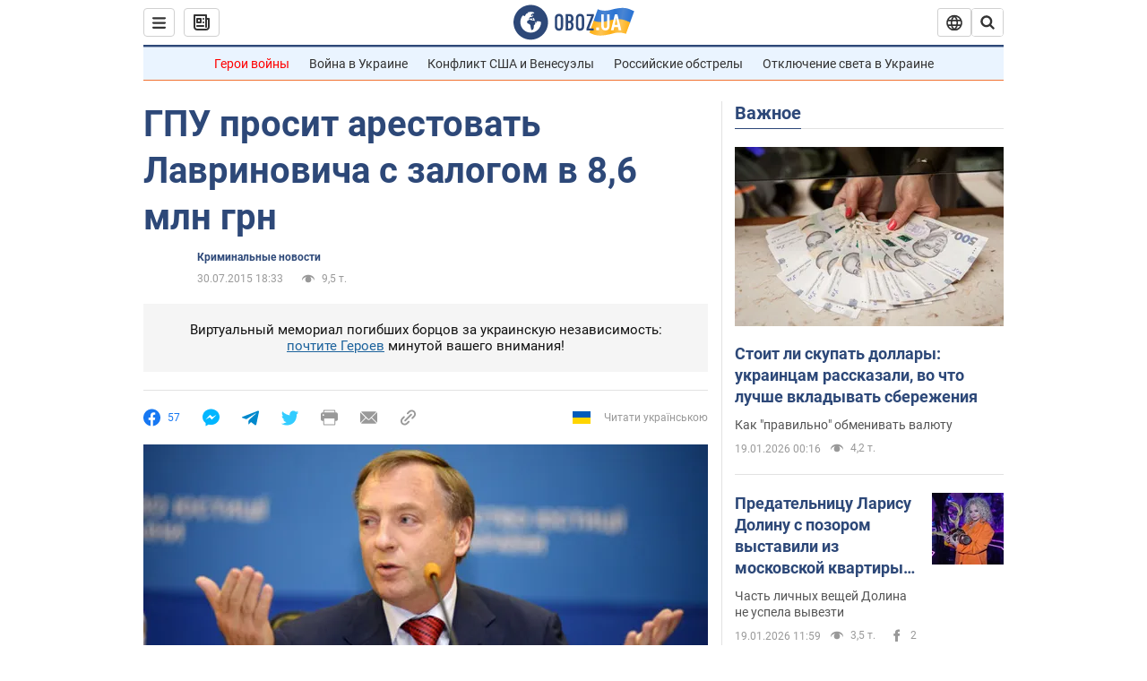

--- FILE ---
content_type: image/svg+xml
request_url: https://cdn.obozrevatel.com/core/img/icons/common/close-rounded-bold-grey-dark.svg
body_size: -130
content:
<svg width="22" height="22" viewBox="0 0 22 22" fill="none" xmlns="http://www.w3.org/2000/svg">
<path fill="#333333" fill-rule="evenodd" clip-rule="evenodd" d="M3.93061 15.9514C3.34483 16.5372 3.34483 17.4869 3.93061 18.0727C4.5164 18.6585 5.46615 18.6585 6.05193 18.0727L11.0017 13.123L15.9514 18.0727C16.5372 18.6585 17.487 18.6585 18.0728 18.0727C18.6586 17.4869 18.6586 16.5372 18.0728 15.9514L13.123 11.0016L18.0727 6.05187C18.6585 5.46608 18.6585 4.51634 18.0727 3.93055C17.487 3.34476 16.5372 3.34476 15.9514 3.93055L11.0017 8.88031L6.05195 3.9306C5.46616 3.34481 4.51642 3.34481 3.93063 3.9306C3.34484 4.51638 3.34484 5.46613 3.93063 6.05192L8.88035 11.0016L3.93061 15.9514Z" />
</svg>


--- FILE ---
content_type: application/x-javascript; charset=utf-8
request_url: https://servicer.idealmedia.io/1418748/1?nocmp=1&sessionId=696e2514-05038&sessionPage=1&sessionNumberWeek=1&sessionNumber=1&scale_metric_1=64.00&scale_metric_2=256.00&scale_metric_3=100.00&cbuster=1768826131879137502878&pvid=5b409fff-3581-4fe9-8542-0cdc2732cfe5&implVersion=11&lct=1763555100&mp4=1&ap=1&consentStrLen=0&wlid=36200484-ef7c-4a62-979c-d2f8848ee962&uniqId=0de15&niet=4g&nisd=false&evt=%5B%7B%22event%22%3A1%2C%22methods%22%3A%5B1%2C2%5D%7D%2C%7B%22event%22%3A2%2C%22methods%22%3A%5B1%2C2%5D%7D%5D&pv=5&jsv=es6&dpr=1&hashCommit=cbd500eb&apt=2015-07-30T18%3A33%3A00&tfre=4229&w=0&h=1&tl=150&tlp=1&sz=0x1&szp=1&szl=1&cxurl=https%3A%2F%2Fincident.obozrevatel.com%2Fcrime%2F52891-gpu-prosit-arestovat-lavrinovicha-s-zalogom-v-86-mln-grn.htm&ref=&lu=https%3A%2F%2Fincident.obozrevatel.com%2Fcrime%2F52891-gpu-prosit-arestovat-lavrinovicha-s-zalogom-v-86-mln-grn.htm
body_size: 820
content:
var _mgq=_mgq||[];
_mgq.push(["IdealmediaLoadGoods1418748_0de15",[
["tsn.ua","11964643","1","47-річна Оля Полякова блиснула голими сідницями на пляжі","Іменинниця викликала фурор серед своїх зіркових друзів","0","","","","isMx-t1qrUMeAXLjcO1bO9md2TQUA4Y3mvMDzVLIeOAwTJzDlndJxZG2sYQLxm7SJP9NESf5a0MfIieRFDqB_Kldt0JdlZKDYLbkLtP-Q-VPs4uFcSyP6hjc-_CeLZT2",{"i":"https://s-img.idealmedia.io/n/11964643/45x45/0x107x1080x1080/aHR0cDovL2ltZ2hvc3RzLmNvbS90LzIwMjYtMDEvNTA5MTUzLzA4ODUxYzdiYjgyZGQ2YjQ4YzFiOTUwM2JmZTkzZjgxLmpwZWc.webp?v=1768826131-bR6jPBHJYgdWh4D41SiyJTBzuZGUa61eA0sZidDgJKI","l":"https://clck.idealmedia.io/pnews/11964643/i/1298901/pp/1/1?h=isMx-t1qrUMeAXLjcO1bO9md2TQUA4Y3mvMDzVLIeOAwTJzDlndJxZG2sYQLxm7SJP9NESf5a0MfIieRFDqB_Kldt0JdlZKDYLbkLtP-Q-VPs4uFcSyP6hjc-_CeLZT2&utm_campaign=obozrevatel.com&utm_source=obozrevatel.com&utm_medium=referral&rid=5821aba5-f533-11f0-b8bf-d404e6f98490&tt=Direct&att=3&afrd=296&iv=11&ct=1&gdprApplies=0&muid=q0jvjgWHxFz4&st=-300&mp4=1&h2=RGCnD2pppFaSHdacZpvmno8sQ9gcIiQdSq_X7vQ9p61kApNTXTADCUxIDol3FKO5VoLujSV_FF36HLr0wDdCRA**","adc":[],"sdl":0,"dl":"","category":"Шоу-бизнес","dbbr":0,"bbrt":0,"type":"e","media-type":"static","clicktrackers":[],"cta":"Читати далі","cdt":"","tri":"5821bdce-f533-11f0-b8bf-d404e6f98490","crid":"11964643"}],],
{"awc":{},"dt":"desktop","ts":"","tt":"Direct","isBot":1,"h2":"RGCnD2pppFaSHdacZpvmno8sQ9gcIiQdSq_X7vQ9p61kApNTXTADCUxIDol3FKO5VoLujSV_FF36HLr0wDdCRA**","ats":0,"rid":"5821aba5-f533-11f0-b8bf-d404e6f98490","pvid":"5b409fff-3581-4fe9-8542-0cdc2732cfe5","iv":11,"brid":32,"muidn":"q0jvjgWHxFz4","dnt":2,"cv":2,"afrd":296,"consent":true,"adv_src_id":39175}]);
_mgqp();
